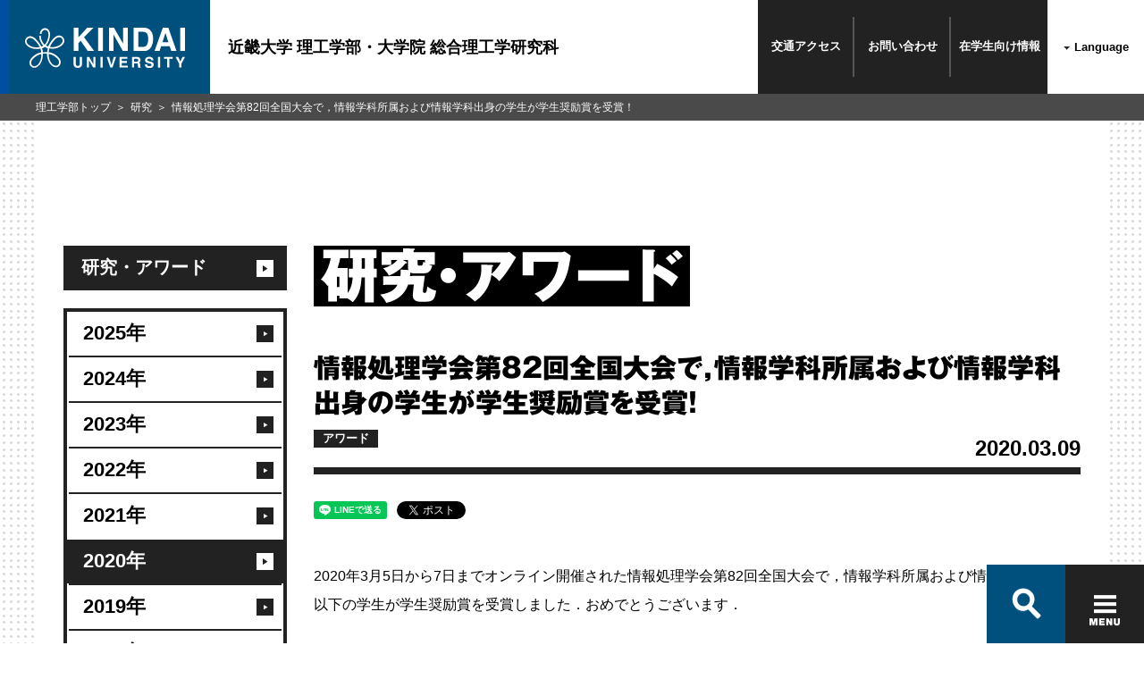

--- FILE ---
content_type: text/html; charset=utf-8
request_url: https://accounts.google.com/o/oauth2/postmessageRelay?parent=https%3A%2F%2Fwww.kindai.ac.jp&jsh=m%3B%2F_%2Fscs%2Fabc-static%2F_%2Fjs%2Fk%3Dgapi.lb.en.2kN9-TZiXrM.O%2Fd%3D1%2Frs%3DAHpOoo_B4hu0FeWRuWHfxnZ3V0WubwN7Qw%2Fm%3D__features__
body_size: 162
content:
<!DOCTYPE html><html><head><title></title><meta http-equiv="content-type" content="text/html; charset=utf-8"><meta http-equiv="X-UA-Compatible" content="IE=edge"><meta name="viewport" content="width=device-width, initial-scale=1, minimum-scale=1, maximum-scale=1, user-scalable=0"><script src='https://ssl.gstatic.com/accounts/o/2580342461-postmessagerelay.js' nonce="oX_Z7fgfeZx13U8VWhJRgg"></script></head><body><script type="text/javascript" src="https://apis.google.com/js/rpc:shindig_random.js?onload=init" nonce="oX_Z7fgfeZx13U8VWhJRgg"></script></body></html>

--- FILE ---
content_type: image/svg+xml
request_url: https://www.kindai.ac.jp/science-engineering/img/common/footer_ttl_02_pc.svg
body_size: 3412
content:
<?xml version="1.0" encoding="utf-8"?>
<!-- Generator: Adobe Illustrator 23.0.3, SVG Export Plug-In . SVG Version: 6.00 Build 0)  -->
<svg version="1.1" id="footer_ttl_02_pc" xmlns="http://www.w3.org/2000/svg" xmlns:xlink="http://www.w3.org/1999/xlink" x="0px"
	 y="0px" viewBox="0 0 168.5 19.1" style="enable-background:new 0 0 168.5 19.1;" xml:space="preserve">
<style type="text/css">
	.st0{fill:#FFFFFF;}
</style>
<title>footer_ttl_02_pc</title>
<path class="st0" d="M62,14.5v-2.9h-6.5c1.6-1.2,2.7-2.1,3.1-2.6l-1-1.9h-9.8v2.8h5.8c-0.3,0.2-0.4,0.4-0.8,0.6l-1.3-0.1v1.2H44v2.9
	h7.5v0.4c0,0.9,0,1-0.6,1c-0.4,0-1.9-0.1-2.3-0.1c0.5,0.9,0.9,2.1,1,3.1c3.7,0,5.2-0.1,5.2-2.4v-2H62z M48.7,3.7
	c0.3-0.2,0.6-0.3,1.1-0.6c-0.3-0.5-1-1.9-1.9-2.8l-2.8,1.3c0.7,0.8,1.3,1.9,1.4,2.2h-2.6v5.4H47V6.5h11.5v2.7h3.2V3.7H59
	c0.4-0.6,0.6-0.8,1.1-1.9c0.3,0,0.7-0.1,0.7-0.4c0-0.2-0.2-0.2-0.3-0.3l-3.3-1c-0.2,0.7-2,3.5-2,3.5H53c0.3-0.2,0.6-0.3,1.6-0.8
	c-0.4-0.9-1.4-2.4-1.8-3l-2.9,1.1c1,1.3,1.5,2.3,1.6,2.7L48.7,3.7L48.7,3.7z"/>
<path class="st0" d="M72.1,8.1V5.5h-2.5V3.6c1.3-0.3,1.7-0.5,2.1-0.7C71.8,3,72,3.1,72.2,3.1c0.1,0,0.3-0.1,0.3-0.3
	c0-0.1,0-0.2-0.1-0.2l-2-2.4c-2.4,1-4.5,1.4-7.2,1.4c0.5,0.7,1.1,1.8,1.3,2.8c0.5,0,1-0.1,1.8-0.2v1.2h-2.7v2.9H66
	c-0.5,1.4-1.4,3.4-2.9,5c0.5,0.5,1,1.1,1.9,2.7c0.2-0.3,0.6-0.8,1.2-2.3v5.2h3.2v-6.6c0.5,0.6,0.6,0.8,0.9,1
	c0.2-0.4,0.3-0.6,0.5-0.9l0.4,2.8L77,14v4.9h3.3v-5.6L82,13l-0.4-3l-1.4,0.3v-9c0.3-0.1,0.5-0.2,0.5-0.5c0-0.1-0.1-0.2-0.3-0.2
	L77,0.4V4c-0.2-0.3-1.3-1.5-2.8-2.5l-2.1,2.2c0.9,0.6,2.2,1.8,3,2.7c0.3-0.5,1.1-1.4,2-2.2v6.6L71.2,12c0.3-0.3,0.4-0.6,1-1.3
	c-0.5-0.3-1.5-1.1-2.6-2.5l0,0h2.3l-0.2,0.3c1.8,1.4,2.3,1.9,2.8,2.5c0.5-0.7,1.2-1.6,2.1-2.4c-1-1-1.5-1.5-2.9-2.5L72.1,8.1z"/>
<path class="st0" d="M86.4,7.1c-1.4,0-2.6,1.2-2.6,2.6s1.1,2.6,2.6,2.6c1.4,0,2.6-1.2,2.6-2.6C89,8.2,87.8,7.1,86.4,7.1z"/>
<path class="st0" d="M98.4,4.4h-6.1v7.1h10.3v0.7H90.8v2.5h4.6L94,15.6c1,1,1.8,1.9,2.6,3.2c1-0.8,1.7-1.3,2.7-1.8
	c-0.8-1.1-1.2-1.5-1.9-2.2h5.2v0.5c0,0.7,0,0.9-0.7,0.9s-1.3-0.1-2-0.2c0.6,0.8,1,1.6,1.1,3c3.7,0,4.8-0.4,4.8-2.7v-1.5h3.3v-2.5
	h-3.3v-0.7h1.7V4.4h-6V3.7h7.5V1.5h-7.5V1.2c0.2,0,0.6-0.1,0.6-0.4s-0.3-0.3-0.4-0.3l-3.4-0.1v1.1h-7.5v2.2h7.5v0.7H98.4z
	 M101.6,6.4h2.9V7h-2.9V6.4z M98.4,7h-3V6.4h3V7z M101.6,8.8h2.9v0.7h-2.9V8.8z M98.4,9.5h-3V8.8h3V9.5z"/>
<path class="st0" d="M119.4,0.2c-0.5,4.4-2.6,7.6-3.3,8.7c1.2,0.4,1.9,0.8,2.9,1.5c0.2-0.3,0.4-0.5,0.9-1.5c0.2,0.9,0.6,2.2,1.5,3.8
	c-0.8,0.8-2.1,2-6.2,3.5c0.5,0.3,1.8,1.3,2.5,2.5c1.7-0.7,3.7-1.6,5.6-3.4c1.8,2,3,2.8,4.1,3.4c0.6-1.2,1.1-1.7,2.2-2.7
	c-1.9-1-3.3-2.4-4.1-3.3c1.5-2.4,2.1-5.4,2.3-7.2h1.2v-3h-6.6c0.2-0.7,0.3-0.9,0.4-1.3c0.4-0.2,0.6-0.2,0.6-0.5
	c0-0.2-0.2-0.3-0.4-0.3L119.4,0.2z M124.3,5.7c-0.2,1.6-0.4,2.7-1,4.1c-0.7-1.5-1-2.9-1.3-4.1C122,5.7,124.3,5.7,124.3,5.7z
	 M115.8,5h2V2h-7.1v3h1.8v7.4c-1.1,0.2-1.5,0.3-2.4,0.4l0.6,3.5c0,0.2,0.1,0.3,0.3,0.3c0.3,0,0.4-0.3,0.4-0.6c0.8-0.2,5.5-1.4,7-1.8
	c0-0.2,0-0.4,0-0.7c0-1.1,0.2-2.2,0.3-2.6c-0.8,0.3-1.2,0.4-2.8,0.8V5H115.8z"/>
<path class="st0" d="M4.5,9.9C4.5,8.1,4.6,5,7,5s2.5,3.1,2.5,4.9S9.4,14.8,7,14.8S4.5,11.7,4.5,9.9z M0,9.9c0,6.5,4,8.5,7,8.5
	s7-2.1,7-8.5c0-6.5-4-8.5-7.1-8.5C4,1.4,0,3.5,0,9.9z"/>
<path class="st0" d="M20.6,8.6c0-2,0.6-3.4,2.5-3.4c1.1,0,2,0.5,2,2c0,1.2-1.4,1.9-2.2,2.4c-2.1,1.3-4.5,2.6-5.9,4.5
	c-0.8,1.1-1.3,2.5-1.2,4.1h14.3v-4.1h-7.5l0,0c3.1-1.9,7.3-3.3,7.3-7.5c0-3.6-2.7-5.3-6.8-5.3c-4.4,0-7.3,2.6-7,7.2h4.5
	C20.6,8.5,20.6,8.6,20.6,8.6z"/>
<path class="st0" d="M32.4,18.3h4.9v-4.8h-4.9V18.3z"/>
</svg>


--- FILE ---
content_type: image/svg+xml
request_url: https://www.kindai.ac.jp/science-engineering/img/common/footer_ttl_04_pc.svg
body_size: 1969
content:
<?xml version="1.0" encoding="utf-8"?>
<!-- Generator: Adobe Illustrator 23.0.2, SVG Export Plug-In . SVG Version: 6.00 Build 0)  -->
<svg version="1.1" id="footer_ttl_04_pc" xmlns="http://www.w3.org/2000/svg" xmlns:xlink="http://www.w3.org/1999/xlink" x="0px"
	 y="0px" viewBox="0 0 114.6 18.2" style="enable-background:new 0 0 114.6 18.2;" xml:space="preserve">
<style type="text/css">
	.st0{fill:#FFFFFF;}
</style>
<title>footer_ttl_04_pc</title>
<path class="st0" d="M47.8,6.5c0.5-1.4,0.6-2.2,0.8-3.3h2.7V0.5H43v2.8h2.4C45,6,43.9,8.4,42.2,10.4c0.7,0.4,1.3,0.9,2.2,2.2
	l0.2-0.2v5.4h2.9v-2h0.9v0.9H51c0.6,0.4,1.2,0.8,1.8,1.3c1.9-2,2.7-4.4,2.9-8.3h1.1V18h3V9.7h1V6.8h-1V3.3h0.9V0.5h-8.8v2.8h0.9v3.5
	h-1.3v2.9h1.3c0,0.9-0.1,3.2-1.7,5.3V6.5H47.8z M56.8,6.8h-1V3.3h1V6.8z M48.4,9.5v3.4h-0.9V9.5H48.4z"/>
<path class="st0" d="M72.4,1.4V0.9c0.2-0.1,0.4-0.2,0.4-0.4c0-0.2-0.2-0.2-0.4-0.2L69,0.2v1.2h-6.9v4.2h3.1c-1.2,0.7-2,0.9-2.6,1
	c1.2,1.2,1.5,1.7,1.9,2.4c1.2-0.3,3.9-2,5.3-3.9c0.2,0,0.6-0.1,0.6-0.3c0-0.2-0.1-0.2-0.2-0.3L68.9,4h1.7v2.7c0,0.2,0.1,0.4,0.1,0.5
	l-2.5-0.1c0,0.2,0,0.4,0,0.8c0,0.7-0.1,1.1-0.1,1.3l-5.5,0.1l0,2.8l4.6-0.1c-0.7,1.2-1.8,2.7-5.6,3.2c0.9,1,1.4,1.6,2,2.7
	c5.2-1.2,6.6-4.6,7-6l1.8,0c-0.1,0.6-0.4,3.2-0.4,3.5c0,2.1,1.7,2.1,3.4,2.1c3,0,3.7-0.3,4.2-3.6c-0.2,0-1.7-0.4-2.8-1.4
	c0,0.2-0.2,1.4-0.3,1.5c-0.1,0.3-0.2,0.6-0.7,0.6c-0.4,0-0.5-0.2-0.5-0.5c0,0,0-0.5,0.1-1.3c0.2-1.3,0.4-2.7,0.5-3.8l-4.8,0.1
	c0-0.2,0.1-0.6,0.1-1.1c0.4,0.2,0.7,0.2,1,0.2h3.5c1.4,0,2.2-0.9,2.6-2.5c-0.3-0.1-0.5-0.1-1-0.3h1.8V1.4H72.4z M76.1,4v0.9
	c-0.2-0.1-0.3-0.2-0.6-0.4c0,0.1-0.1,1.3-0.6,1.3h-0.7c-0.3,0-0.5-0.2-0.5-0.5V4H76.1z M65.2,4h1.9c-0.8,0.9-1.6,1.4-1.9,1.6V4z"/>
<path class="st0" d="M4.5,9.3c0-1.8,0.1-4.9,2.5-4.9c2.4,0,2.5,3.1,2.5,4.9c0,1.8-0.1,4.9-2.5,4.9C4.6,14.2,4.5,11.1,4.5,9.3z
	 M0,9.3c0,6.5,4,8.5,7,8.5c3,0,7-2.1,7-8.5c0-6.5-4-8.5-7.1-8.5C4,0.8,0,2.9,0,9.3z"/>
<path class="st0" d="M23,5.6v4.7h-4L23,5.6z M23,17.7H28v-3.3h2.2v-4.1H28V1h-4.7l-7.6,8.9v4.5H23V17.7z"/>
<path class="st0" d="M32.4,17.7h4.9v-4.8h-4.9V17.7z"/>
</svg>


--- FILE ---
content_type: image/svg+xml
request_url: https://www.kindai.ac.jp/science-engineering/img/common/footer_ttl_05_pc.svg
body_size: 4648
content:
<?xml version="1.0" encoding="utf-8"?>
<!-- Generator: Adobe Illustrator 23.0.3, SVG Export Plug-In . SVG Version: 6.00 Build 0)  -->
<svg version="1.1" id="footer_ttl_01_pc" xmlns="http://www.w3.org/2000/svg" xmlns:xlink="http://www.w3.org/1999/xlink" x="0px"
	 y="0px" viewBox="0 0 179.6 42.4" style="enable-background:new 0 0 179.6 42.4;" xml:space="preserve">
<style type="text/css">
	.st0{fill:#FFFFFF;}
</style>
<title>footer_ttl_01_pc</title>
<path class="st0" d="M61.9,15.4v-2.9h-6.5c1.6-1.2,2.7-2.1,3.1-2.6l-1-1.9h-9.8v2.8h5.8c-0.3,0.2-0.4,0.4-0.8,0.6l-1.3-0.1v1.2H44
	v2.9h7.5v0.4c0,0.9,0,1-0.6,1c-0.4,0-1.9-0.1-2.3-0.1c0.5,0.9,0.9,2.1,1,3.1c3.7,0,5.2-0.1,5.2-2.4v-2H61.9z M48.7,4.6
	C49,4.4,49.3,4.3,49.8,4c-0.3-0.5-1-1.9-1.9-2.8l-2.8,1.3c0.7,0.8,1.3,1.9,1.4,2.2H44V10h3.1V7.3h11.5V10h3.2V4.6h-2.7
	c0.4-0.6,0.6-0.8,1.1-1.9c0.3,0,0.7-0.1,0.7-0.4c0-0.2-0.2-0.2-0.3-0.3l-3.3-1c-0.2,0.7-2,3.5-2,3.5H53c0.3-0.2,0.6-0.3,1.6-0.8
	c-0.4-0.9-1.4-2.4-1.8-3l-2.9,1.1c1,1.3,1.5,2.3,1.6,2.7L48.7,4.6L48.7,4.6z"/>
<path class="st0" d="M69.1,4.6c0.3-0.8,0.4-1.2,0.6-1.7c0.2,0,0.5-0.1,0.5-0.4c0-0.2-0.1-0.3-0.5-0.4l-3.3-0.7
	c-0.3,1.9-1.8,5.5-3.5,7.5c1,0.4,2,1,2.9,1.7c1-1.1,1.7-2.5,2-3.1h3.8v2.4h-4.9v3h4.9V16h-7.9v3.1H82V16h-6.8v-3.1h4.6v-3h-4.6V7.7
	h6.1V4.6h-6.1V2.2c0.4-0.3,0.5-0.3,0.5-0.5c0-0.3-0.3-0.3-0.5-0.3l-3.5-0.1v3.3H69.1z"/>
<path class="st0" d="M88.9,4.6c0.3-0.8,0.4-1.2,0.6-1.7C89.7,3,90,2.9,90,2.6c0-0.2-0.1-0.3-0.5-0.4l-3.3-0.7
	c-0.2,2-1.8,5.5-3.5,7.6c1,0.4,2,1,2.9,1.7c1-1.1,1.7-2.5,2-3.1h3.8v2.4h-4.9v3h4.9v3.1h-7.9v3.1h18.3v-3.1H95v-3.1h4.6v-3H95V7.7
	h6.1V4.6H95V2.2c0.4-0.3,0.5-0.3,0.5-0.5c0-0.3-0.3-0.3-0.5-0.3l-3.5-0.1v3.3H88.9z"/>
<path class="st0" d="M116.7,4.7c1.1-0.2,2.4-0.4,3.4-0.8c0.4,0.2,0.4,0.2,0.5,0.2c0.2,0,0.3-0.2,0.3-0.3c0-0.2-0.1-0.3-0.1-0.4
	l-2-2.3c-1.5,0.6-5,1.3-8.7,1.3c-0.5,0-0.8,0-1.1,0c0.6,1.1,0.8,1.7,1.1,2.9c1,0,2.3-0.1,3.3-0.2v1.3h-5v3h5v1.7h-4.2v8.6h3.2V19
	h5.1v0.7h3.2v-8.6h-4.1V9.4h4.8v-3h-4.8L116.7,4.7L116.7,4.7z M112.4,16.2v-2.3h5.1v2.3H112.4z M103.7,3.6c1.6,0.9,2.8,1.9,3.3,2.4
	c0.3-0.8,1.6-2.5,1.8-2.7c-0.7-0.6-2.5-1.8-3.4-2.2L103.7,3.6z M102.8,8.8c1,0.5,2.7,1.8,3.3,2.4c0.2-0.4,1.4-2.2,1.7-2.6
	c-0.8-0.7-2.6-1.9-3.5-2.3L102.8,8.8z M105.7,19.9c0.1,0.1,0.3,0.1,0.4,0.1s0.3-0.1,0.3-0.3c0-0.1-0.2-0.4-0.2-0.5
	c1.1-2.2,1.7-3.6,2.4-5.5c-1.3-0.8-1.5-0.9-2.6-2c-0.4,1.2-1.5,4.3-3,6.4L105.7,19.9z"/>
<path class="st0" d="M146.7,6.5h3.4V4.1h-3.3c0.5-1,0.5-1.1,0.7-1.4c0.3-0.1,0.6-0.1,0.6-0.4c0-0.1-0.2-0.2-0.3-0.2l-3.4-0.5
	c-0.3,1.3-0.9,2.4-0.9,2.6H142c0.2-0.3,0.3-0.5,0.5-0.9c0.2,0,0.6-0.1,0.6-0.4c0-0.2-0.2-0.2-0.3-0.3l-3.1-1c-1.1,3.2-3.5,5.4-4.2,6
	c0.6,0.2,2,1,2.6,1.9c0.3-0.3,0.4-0.4,0.7-0.8v8h3v-0.5h8.5v-2.5h-3.6v-1h3v-2.1h-3v-1h3V7.5h-3V6.5z M143.8,10.6h-2v-1h2V10.6z
	 M143.8,7.4h-2v-1h2V7.4z M143.8,13.7h-2v-1h2V13.7z M132.1,9v3h2v3.9c-0.5,0.3-1.4,0.9-2.4,1.3l1.5,3c0.1,0.2,0.2,0.3,0.3,0.3
	c0.3,0,0.3-0.3,0.3-0.6c0.4-0.2,1.4-0.9,2-1.4c1.3,1.3,3,1.5,5.7,1.5h8.5c0.1-1.1,0.3-2,0.9-3.3c-2,0.3-5.8,0.4-8,0.4
	c-1,0-3.3,0-4.2-0.2c-1-0.2-1.3-1-1.3-1.2V8.9L132.1,9L132.1,9z M132,3.9c1,0.6,2.5,2,3.3,2.9c0.6-0.8,1.5-1.8,2.1-2.4
	c-1.3-1.3-1.7-1.6-3.2-2.7L132,3.9z"/>
<path class="st0" d="M164.8,3.2c0.1-0.1,0.1-0.2,0.2-0.4c0.3-0.1,0.5-0.2,0.5-0.4c0-0.2-0.1-0.2-0.3-0.2L162,1.7
	c-0.6,2.3-1.9,3.9-2.2,4.3V2.2h-7.2v7.5h2.7v0.7c-0.1,0-0.1,0-0.2,0l-2.8-0.2v7.1c-0.5,0.1-0.5,0.1-0.8,0.2l0.9,3
	c0.1,0.2,0.2,0.3,0.3,0.3c0.2,0,0.3-0.3,0.4-0.5c0.7-0.2,6.3-1.7,6.9-1.9c0-1.1,0-1.7,0.2-3c-0.6,0.2-1.1,0.3-2,0.6v-1.9h1.6V13
	c0.2,0.2,0.7,0.6,1,1.1v6.4h3.1v-0.6h2.1v0.6h3.1v-6.4l0.1,0.1c0.6-1.4,1.1-2.2,1.7-2.8c-0.6-0.3-2.2-0.9-3.8-2.1
	c0.2-0.3,1.7-2.2,2.6-4.9l-1-1h-3.9C164.8,3.4,164.8,3.2,164.8,3.2z M159.8,11.1h-1.6V9.7h1.6V8.4c0.5,0.3,0.8,0.7,1.1,1
	c0.4-0.4,0.7-0.7,1.1-1.4c0.1,0.2,0.4,0.6,0.8,1.2c-1.1,1-2.1,1.6-3.1,2L159.8,11.1C159.7,11.1,159.8,11.1,159.8,11.1z M154.7,16.8
	v-5.7c0.5-0.1,0.5-0.1,0.7-0.2v5.7L154.7,16.8z M156.9,5.1V7h-1.3V5.1H156.9z M163.9,15.3h2.1V17h-2.1V15.3z M165.7,5.8
	c-0.2,0.4-0.3,0.7-0.9,1.4c-0.6-0.6-0.9-1.1-1.1-1.4H165.7z M163.5,12.6c0.2-0.1,0.9-0.6,1.6-1.2c0.7,0.6,1.3,1,1.6,1.2H163.5z"/>
<path class="st0" d="M127.1,8.6c-1.4,0-2.6,1.2-2.6,2.6s1.1,2.6,2.6,2.6c1.4,0,2.6-1.2,2.6-2.6S128.6,8.6,127.1,8.6z"/>
<path class="st0" d="M4.5,9.8C4.5,8,4.6,4.9,7,4.9S9.5,8,9.5,9.8S9.4,14.7,7,14.7S4.5,11.6,4.5,9.8z M-0.1,9.8c0,6.5,4,8.5,7,8.5
	s7-2.1,7-8.5c0-6.5-4-8.5-7.1-8.5C4,1.3-0.1,3.4-0.1,9.8z"/>
<path class="st0" d="M28.9,1.5H17.6l-1.7,9.6h4.4c0.5-0.8,1.3-1.1,2.4-1.1c1.4,0,2.4,0.9,2.4,2.3c0,1.3-1.1,2.2-2.5,2.2
	c-0.7,0-1.4-0.2-1.9-0.6c-0.3-0.3-0.6-0.7-0.7-1.1h-4.7c-0.1,1.7,1,5.4,7.1,5.4c4.8,0,7.4-2.5,7.4-5.9c0-3.9-2.4-5.7-5.4-5.7
	c-1.2,0-2.6,0.2-3.6,1l0,0l0.5-2.2H29V1.5H28.9z"/>
<path class="st0" d="M32.3,18.2h4.9v-4.8h-4.9V18.2z"/>
</svg>


--- FILE ---
content_type: image/svg+xml
request_url: https://www.kindai.ac.jp/science-engineering/img/common/footer_ttl_03_pc.svg
body_size: 2910
content:
<?xml version="1.0" encoding="utf-8"?>
<!-- Generator: Adobe Illustrator 23.0.2, SVG Export Plug-In . SVG Version: 6.00 Build 0)  -->
<svg version="1.1" id="footer_ttl_03_pc" xmlns="http://www.w3.org/2000/svg" xmlns:xlink="http://www.w3.org/1999/xlink" x="0px"
	 y="0px" viewBox="0 0 121.5 19.1" style="enable-background:new 0 0 121.5 19.1;" xml:space="preserve">
<style type="text/css">
	.st0{fill:#FFFFFF;}
</style>
<title>footer_ttl_03_pc</title>
<path class="st0" d="M50.7,15.1c1.1-0.1,1.6-0.2,2.5-0.3c0-0.4,0.1-1.4,0.4-2.6c-1.8,0.2-2.5,0.3-2.7,0.3c0.5-0.5,1.2-1.2,1.9-2
	c0.7,0.7,0.7,0.8,1,1.1c0.2-0.2,0.3-0.3,0.7-0.9c0.2,0.7,0.5,1.6,1.1,2.9c-1.8,1.9-3.6,2.6-4.4,2.8c0.9,0.7,1.8,1.9,2.2,2.6
	c0.7-0.3,2.4-1.2,3.9-2.7c0.8,1,1.3,1.5,3,2.8c0.7-1.2,1.2-1.9,2-2.7c-0.5-0.4-1.8-1.3-2.9-2.7c1.3-2.1,2-4.5,2.1-7h0.6V3.9H58
	c0.1-0.3,0.6-1.9,0.7-2.2c0.5-0.2,0.6-0.2,0.6-0.5C59.3,1.1,59.1,1,59,1l-3.4-0.5c-0.2,1.9-1.1,4.2-1.4,5h-1C53.4,5,53.8,4.3,54.5,3
	c0.4-0.1,0.6-0.1,0.6-0.4c0-0.1-0.2-0.2-0.3-0.3L52,1.2c-0.1,0.3-0.3,0.8-0.9,2V2.1h-1.4V1.4c0.2-0.2,0.5-0.3,0.5-0.5
	c0-0.2-0.1-0.2-0.3-0.2l-3.2-0.2v1.6h-2.2v2.5h2.2v0.9h-2.9V8h3.7c-1.6,1.3-2.8,2-4.4,2.7c0.8,0.6,1.7,1.8,1.9,2.1h-1.1l0.3,2.7
	c0,0.2,0.1,0.4,0.3,0.4s0.3-0.1,0.4-0.4c0.7,0,1.3-0.1,2.7-0.2v0.7c0,0.2,0,0.4-0.4,0.4c-0.1,0-0.8,0-1.5-0.2
	c0.4,0.8,0.8,1.8,0.9,2.7c2.5,0,4.1-0.1,4.1-2.2V15.1z M52.6,8c-0.2,0.3-0.4,0.6-0.6,0.8h-1.5C50.7,8.6,51,8.3,51.2,8H52.6z
	 M47.6,11.7v1.1c-0.4,0-2,0.1-2.3,0.1c0.8-0.4,1.6-0.9,2.8-1.8h1.1c-0.2,0.3-0.3,0.5-0.7,0.7L47.6,11.7z M58.5,6.8
	c-0.1,1.7-0.6,3.1-0.9,3.9c-0.2-0.3-0.7-1.5-1-3.2c0.2-0.4,0.2-0.5,0.3-0.7H58.5z M50.8,4.4c-0.4,0.6-0.6,0.8-0.8,1h-0.4v-1H50.8z"
	/>
<path class="st0" d="M79.4,8.4c0.3,0.3,0.4,0.4,0.6,0.7c1.1-1.4,1.6-1.9,2.1-2.4C80.9,5.6,80,4.9,79,4.2h3V1.6h-7.4V1.2
	c0.2-0.1,0.5-0.2,0.5-0.4c0-0.2-0.3-0.3-0.3-0.3L71,0.4v1.2h-7.4v2.6h5C68.5,4.6,68.3,5,68,5.4c-0.3,0-3.4,0-4.1,0l0.5,2.9
	c0,0.1,0.1,0.4,0.3,0.4c0.2,0,0.3-0.3,0.4-0.4C67.9,8,75.2,7.6,78.3,7.4C78.6,7.7,78.9,8,79.4,8.4l-13.1,0v10.7h3.2v-3.2h6.7V16
	c0,0.4-0.1,0.5-0.7,0.5c-0.8,0-1.3-0.1-1.7-0.2c0.5,0.7,1,1.5,1.1,2.8c3.1-0.1,4.5-0.2,4.5-2.5V8.4z M69.5,10.5h6.7v0.7h-6.7V10.5z
	 M76.2,13.9h-6.7v-0.8h6.7V13.9z M75.5,4.2l-0.7,0.6c0.4,0.2,0.5,0.3,0.8,0.5c-1.5,0-1.7,0-3.8,0.1C72,5,72.1,4.8,72.2,4.5
	c0.3-0.1,0.5-0.1,0.5-0.4H75.5z"/>
<path class="st0" d="M4.5,10.1c0-1.8,0.1-4.9,2.5-4.9c2.4,0,2.5,3.1,2.5,4.9C9.6,11.9,9.4,15,7,15C4.6,15,4.5,11.8,4.5,10.1z
	 M0,10.1c0,6.5,4,8.5,7,8.5c3,0,7-2.1,7-8.5c0-6.5-4-8.5-7.1-8.5C4,1.5,0,3.6,0,10.1z"/>
<path class="st0" d="M20.7,7.3c0-1.4,1-2.1,2.3-2.1c1,0,2.2,0.4,2.2,1.5c0,1.3-1.3,1.5-2.3,1.5c-0.6,0-1-0.1-1.4-0.1v3.3
	c0.4,0,0.7-0.1,1.4-0.1c1.1,0,2.2,0.3,2.2,1.7c0,1.4-0.9,1.9-2.2,1.9c-0.8,0-1.5-0.2-2-0.7c-0.5-0.4-0.7-1.1-0.6-2h-4.5
	c-0.1,1.2-0.1,6.5,7.3,6.5c5.4,0,6.9-3.2,6.9-5.3c0-3.7-2.7-3.7-2.7-3.9v0c0-0.1,2.2-0.1,2.2-3.6c0-1.4-1.6-4.3-6.4-4.3
	c-1.9,0-3.6,0.5-4.8,1.4c-1.3,1-2,2.4-2.1,4.4H20.7z"/>
<path class="st0" d="M32.4,18.4h4.9v-4.8h-4.9V18.4z"/>
</svg>


--- FILE ---
content_type: image/svg+xml
request_url: https://www.kindai.ac.jp/science-engineering/img/common/footer_ttl_06_pc.svg
body_size: 3236
content:
<?xml version="1.0" encoding="utf-8"?>
<!-- Generator: Adobe Illustrator 23.0.2, SVG Export Plug-In . SVG Version: 6.00 Build 0)  -->
<svg version="1.1" id="footer_ttl_06_pc" xmlns="http://www.w3.org/2000/svg" xmlns:xlink="http://www.w3.org/1999/xlink" x="0px"
	 y="0px" viewBox="0 0 122.7 18.6" style="enable-background:new 0 0 122.7 18.6;" xml:space="preserve">
<style type="text/css">
	.st0{fill:#FFFFFF;}
</style>
<title>footer_ttl_06_pc</title>
<path class="st0" d="M51.3,4.6C50.7,9.3,48,13.5,43.9,16c1.1,0.7,2.1,1.5,2.8,2.6c3.3-2.3,5.8-5.6,7.1-9.4c1.3,3.7,3.7,7,6.9,9.4
	c0.7-1.1,1.7-2,2.7-2.8c-4.5-2.9-7.1-7.9-6.9-13.2V0.3h-7.9v3.3H53v1.3L51.3,4.6z"/>
<path class="st0" d="M76.4,6.4c0,0.4,0.1,1.4,0.1,1.7h-5v2.8h1.2v3.7l-1.6,0.3v-3.5h-6.4v7.1h2.7v-0.9h1.1v0.6h2.6V15l0.7,3
	c0.1,0.3,0.2,0.4,0.4,0.4s0.3-0.2,0.3-0.7l4.7-1.3c-0.1-0.6-0.1-1.1-0.1-1.7c0-0.4,0-0.8,0.1-1.2L75.6,14v-3.1h1V9.3
	c0.4,4,1.7,9.1,4,9.1s2-1.7,2.5-4.2c-0.8-0.6-1.5-1.3-2.1-2.1c0,0.5-0.1,1-0.3,1.4c-0.2,0-1.1-2.8-1.3-7.1h3.2V3.5h-1.5l1.6-0.9
	c-0.4-0.8-0.9-1.6-1.4-2.3l-1.9,1V0.8C79.8,0.7,80,0.6,80,0.4s-0.2-0.3-0.4-0.3h-3.3v3.4h-4.9v2.9H76.4z M65.1,6v2.1h5.6V6H65.1z
	 M65.1,8.7v2.2h5.6V8.7H65.1z M79.4,3.5V1.4c0.4,0.7,0.8,1.4,1.2,2.1H79.4z M67.4,15.1v-1.3h1.1v1.3H67.4z M64.4,3.1v2.4H71V3.1
	L64.4,3.1z M65.1,0.5v2.1h5.6V0.5H65.1z"/>
<path class="st0" d="M98.7,15.3c0,0.5,0,0.7-0.5,0.7l-1.4-0.2c0.5,0.8,0.8,1.7,1,2.7c2.6,0,4-0.1,4-2.2V8.8H91.3v9.7h3.1v-3.2H98.7z
	 M94.4,13.6V13h4.3v0.6H94.4z M94.4,11.3v-0.7h4.3v0.7H94.4z M89.8,3.3V1c0.3-0.1,0.5-0.2,0.5-0.5c0-0.2-0.1-0.3-0.3-0.3h-3.4v3.6
	l-2.4-0.4c-0.1,1.8-0.3,3.6-0.8,5.4c0.8,0.2,1.5,0.6,2.2,1.1c0.5-1.8,0.7-3.6,0.8-5.4h0.2v14h3.2V5.9l0.7,0.8v1.4h11.9V6.2H98V5.5
	h3.3V3.8H98V3.2h4.1V1.1H98V0.8c0.2,0,0.6-0.1,0.6-0.4s-0.2-0.2-0.4-0.2L94.9,0v1.1H91v2.1h3.9v0.6H92v0.9c-0.6-0.6-1.2-1.2-1.9-1.7
	L89.8,3.3z M94.9,6.2h-3.3c0.1-0.3,0.3-0.5,0.5-0.7h2.8L94.9,6.2z"/>
<path class="st0" d="M116.3,17.2l1.4,1.2c0.5-0.4,0.9-0.9,1.3-1.4l1.6,1.5c0.6-0.8,1.3-1.5,2.1-2.1c-0.8-0.6-1.5-1.2-2.1-2
	c0.9-1.7,1.5-3.5,1.8-5.4l-1.2-1.3h-4.9V3.2h2.5c0,1.1-0.1,1.3-0.8,1.3h-1c0.5,0.9,0.8,1.9,0.8,2.9c2.8,0,3.3-0.7,3.6-1.1
	s0.5-1.1,0.5-5.8h-8.6v18h3V17.2z M116.3,11.3v-1h1.5L116.3,11.3z M119.3,10.3c-0.1,0.7-0.3,1.3-0.6,1.9c-0.4-0.6-0.7-1.2-0.9-1.9
	H119.3z M116.3,12.8c0.3,0.5,0.5,1,1,1.8c-0.3,0.5-0.6,0.9-1,1.3V12.8z M110.1,11.8h2.7V9.2h-1c0-0.1,0.2-0.5,0.3-1s0.5-0.1,0.5-0.3
	s-0.1-0.2-0.3-0.2l-1.2-0.3h1.7V4.9h-2.7V4.1h2.5V1.6h-2.5V0.9c0.4-0.2,0.5-0.3,0.5-0.5s-0.2-0.2-0.3-0.2H107v1.4h-2.3v2.5h2.3v0.8
	h-3.1v2.5h2.3l-1.4,0.4l0.6,1.4h-1.2v2.6h2.8v0.9h-2.5v2.6h2.5v3.2h3.1v-3.2h2.5v-2.6h-2.5L110.1,11.8z M109.4,7.4
	c-0.1,0.6-0.3,1.2-0.6,1.8h-0.4c-0.2-0.6-0.4-1.2-0.7-1.8L109.4,7.4z"/>
<path class="st0" d="M4.5,9.5c0-1.8,0.1-4.9,2.6-4.9s2.5,3.2,2.5,4.9S9.4,14.4,7,14.4S4.5,11.3,4.5,9.5z M0,9.5c0,6.5,4,8.6,7,8.6
	s7.1-2.1,7.1-8.6S10,1,7,1S0,3.1,0,9.5z"/>
<path class="st0" d="M23.1,9.8c1.3-0.1,2.3,0.9,2.4,2.2c0,0,0,0,0,0c0,1.3-1,2.3-2.3,2.3c0,0-0.1,0-0.1,0c-1.3,0-2.3-1-2.3-2.3v0
	c0-1.2,1-2.2,2.2-2.2C23,9.8,23.1,9.8,23.1,9.8z M29.7,5.6C29.2,2.4,27,1,23.5,1C18.4,1,16,4.9,16,10.1s2,8,7.1,8s6.8-2.1,6.8-6.2
	s-2.4-5.3-5.6-5.3c-1.4-0.1-2.8,0.3-3.8,1.3c0.2-1.7,1.1-3.5,2.9-3.5c0.5,0,0.9,0.1,1.3,0.3C25,5,25.3,5.3,25.3,5.6L29.7,5.6z"/>
<path class="st0" d="M32.4,17.9h4.9v-4.8h-4.9V17.9z"/>
</svg>


--- FILE ---
content_type: image/svg+xml
request_url: https://www.kindai.ac.jp/science-engineering/img/common/ttl_page_research_ja.svg
body_size: 2901
content:
<?xml version="1.0" encoding="utf-8"?>
<!-- Generator: Adobe Illustrator 23.0.0, SVG Export Plug-In . SVG Version: 6.00 Build 0)  -->
<svg version="1.1" id="レイヤー_1" xmlns="http://www.w3.org/2000/svg" xmlns:xlink="http://www.w3.org/1999/xlink" x="0px"
	 y="0px" viewBox="0 0 405.1 61" style="enable-background:new 0 0 405.1 61;" xml:space="preserve">
<style type="text/css">
	.st0{fill:#FFFFFF;}
</style>
<title>ブログタイトル_research</title>
<g>
	<path class="st0" d="M29.9,22v28.2c5.2-7,5.5-14.9,5.7-17.7h-4.4v-9.7h4.5V11.1h-3.1V1.6h29.6v9.5h-2.9v11.7h3.3v9.7h-3.3v27.9
		H49.2V32.4h-3.6c-0.8,13-3.3,20.9-9.8,27.8c-1.8-1.5-3.8-3.1-5.9-4.2h-9.1v-3h-2.9v6.6H8.2V41.4L7.5,42c-3.1-4.2-5.1-5.8-7.5-7.2
		c5.9-6.4,9.3-14.6,11-23.7H2.8V1.6h28.1v9.5h-9.3c-0.7,3.7-1.3,6.1-2.9,10.9H29.9z M17.9,31.8v11.5h2.9V31.8H17.9z M49.2,11.1h-3.4
		v11.7h3.4V11.1z"/>
	<path class="st0" d="M127.5,4.2v14.1h-6.3c1.8,0.7,2.5,0.8,3.5,1.1c-1.4,5.5-4,8.5-9,8.5h-12.1c-1,0-2.2-0.1-3.5-0.8
		c-0.1,1.8-0.3,2.9-0.3,3.8l16.6-0.2c-0.5,3.7-1.2,8.7-1.8,13c-0.4,2.6-0.4,4.2-0.4,4.3c0,1,0.5,1.8,1.8,1.8c1.6,0,2-0.8,2.4-2
		c0.1-0.5,0.8-4.5,0.9-5.2c4,3.5,9.1,4.6,9.8,4.8c-1.9,11.2-4.1,12.4-14.6,12.4c-5.6,0-11.6,0-11.6-7.3c0-1,1-10.2,1.2-12.1
		l-6.4,0.1c-1.6,4.6-6.3,16.4-24.4,20.5c-2.2-3.9-3.7-6.1-7-9.3c13.4-1.8,17.2-6.9,19.5-11l-15.9,0.2l-0.1-9.7L89,31
		c0.1-0.8,0.3-2.3,0.3-4.6c0-1.2-0.1-2-0.1-2.7l8.7,0.5c-0.1-0.4-0.3-1.2-0.3-1.8V13h-5.9l3.9,1.9c0.5,0.3,0.8,0.5,0.8,1
		c0,0.9-1.2,1.1-2,1.1c-4.6,6.7-14.2,12.3-18.3,13.4c-1.2-2.3-2.3-4-6.5-8.2c2.2-0.5,5-1,9.1-3.6H68.1V4.2h23.9V0l11.8,0.2
		c0.8,0,1.3,0.1,1.3,0.8s-0.7,1.1-1.3,1.4v1.8H127.5z M78.9,18.7C80,18,83,16.1,85.6,13h-6.7V18.7z M108.3,13v4.5
		c0,1,0.5,1.8,1.6,1.8h2.5c2,0,2.2-4.1,2.2-4.4c1,0.7,1.3,0.8,2,1.2V13H108.3z"/>
	<path class="st0" d="M151.1,30.4c0,4.7-3.8,8.5-8.5,8.5c-4.8,0-8.5-3.8-8.5-8.5c0-4.8,3.8-8.5,8.5-8.5
		C147.3,21.9,151.1,25.6,151.1,30.4z"/>
	<path class="st0" d="M191.6,18.6c0.6,0,1.3,0.1,1.3,0.8c0,0.7-0.8,1.2-1.3,1.5c-0.2,4.2-0.4,6.2-0.6,7.8c6.4-5.9,9.4-11,10.5-12.9
		h-42.1V4.6h47.2c0.5,0,2.7,0,4.3-0.7l7.6,6.1c-0.8,1.4-4.6,7.4-5.3,8.7c-7.4,11.6-11.2,15.6-13.5,18c-2.3-2.7-5.2-4.9-8.7-7
		c-2.4,17.2-13.6,26.4-18.6,29.7c-5-4.7-8.4-6.8-10.1-7.8c6.9-4.2,17.4-10.7,17.4-29.6c0-1.8-0.1-2.9-0.2-3.9L191.6,18.6z"/>
	<path class="st0" d="M268.9,4.2c2,0,3.1-0.5,4-0.8l6.9,4.7c-0.4,1.8-1.6,9.3-1.9,10.8C276,28.4,272.2,47,248.4,60
		c-3.5-5-8-8.4-9.3-9.3c7-3,24.5-10.4,26.8-35.6h-27.8v15.1h-12.3v-26H268.9z"/>
	<path class="st0" d="M344.8,24.6v11.7h-56.8V24.6H344.8z"/>
	<path class="st0" d="M376.5,17.3c9.8,5,16.4,8.9,23.5,14.8c-1.8,2.3-5.7,8.4-7,10.6c-7.6-7.5-17.2-12.7-20.2-14.1v30.9h-12.7V1.3
		l12.7,0.3c0.3,0,1.4,0.1,1.4,1c0,0.8-0.9,1.2-1.4,1.4v18.7L376.5,17.3z M391.3,6.8c2.7,2.4,5.5,5.5,6.9,7.2c-2,1.4-4.3,3.3-5.5,4.3
		c-1.4-1.9-4.6-5.5-6.7-7.2L391.3,6.8z M398.4,1.8c1.4,1.2,5,4.6,6.7,7c-1,0.7-1.7,1.4-5.1,4.2c-2.8-3.5-3.8-4.6-6.8-7.2L398.4,1.8z
		"/>
</g>
</svg>


--- FILE ---
content_type: image/svg+xml
request_url: https://www.kindai.ac.jp/science-engineering/img/common/footer_ttl_01_pc.svg
body_size: 4822
content:
<?xml version="1.0" encoding="utf-8"?>
<!-- Generator: Adobe Illustrator 23.0.3, SVG Export Plug-In . SVG Version: 6.00 Build 0)  -->
<svg version="1.1" id="footer_ttl_01_pc" xmlns="http://www.w3.org/2000/svg" xmlns:xlink="http://www.w3.org/1999/xlink" x="0px"
	 y="0px" viewBox="0 0 179.6 42.4" style="enable-background:new 0 0 179.6 42.4;" xml:space="preserve">
<style type="text/css">
	.st0{fill:#FFFFFF;}
</style>
<title>footer_ttl_01_pc</title>
<path class="st0" d="M4.5,9.9c0-1.8,0.1-4.8,2.5-4.8s2.5,3.1,2.5,4.8S9.4,14.8,7,14.8S4.5,11.7,4.5,9.9z M0,9.9c0,6.5,4,8.6,7,8.6
	s7.1-2.1,7.1-8.6S10,1.4,7,1.4S0,3.5,0,9.9z"/>
<path class="st0" d="M21.6,18.3h4.9V1.6h-3.9c-0.1,2.7-2.5,3.6-4.9,3.6v3.5h3.9V18.3z"/>
<path class="st0" d="M32.3,18.3h5v-4.8h-5V18.3z"/>
<path class="st0" d="M60.5,14.5v-2.9H54c1.1-0.8,2.2-1.6,3.2-2.6l-1.1-1.9h-9.7v2.8h5.7l-0.7,0.6H50v1.2h-7.4v2.9H50V15
	c0,0.9,0,1-0.6,1h-2.2c0.5,1,0.8,2.1,0.9,3.2c3.7,0,5.2-0.1,5.2-2.5v-2L60.5,14.5z M47.3,3.7l1.1-0.6c-0.5-1-1.1-2-1.8-2.8l-2.8,1.3
	c0.6,0.6,1.1,1.3,1.4,2.1h-2.6v5.5h3.2V6.4h11.5v2.8h3.1V3.7h-2.7l1.2-1.8c0.3,0,0.7-0.1,0.7-0.4s-0.2-0.2-0.4-0.3l-3.3-1
	c-0.6,1.2-1.3,2.4-2,3.5h-2.4l1.6-0.8c-0.5-1-1.1-2-1.8-2.9l-2.9,1.1c0.7,0.8,1.2,1.7,1.6,2.6L47.3,3.7z"/>
<path class="st0" d="M72.5,1v17.9h3.1v-4.1c0.5,0.8,0.8,1.7,0.8,2.7c0.8-0.1,4.4-0.2,4.4-3.8c-0.1-2-0.8-4-2.1-5.6c0.8-2,1.4-4,2-6
	L79.3,1H72.5z M77,3.9c-0.3,1.3-0.8,2.6-1.4,3.8V3.9H77z M75.6,9c1,1.1,1.6,2.5,1.8,4c0,0.3,0,1-1.1,1h-0.7C75.6,14,75.6,9,75.6,9z
	 M68.8,2.2V1.3c0.2-0.1,0.5-0.2,0.5-0.5S69,0.5,68.9,0.5h-3.5v1.8h-2.8v2.6h1.7l-1.6,0.5c0.4,0.7,0.7,1.4,1,2.1h-1.5v2.8H72V7.5
	h-1.4c0.2-0.4,0.4-0.8,0.5-1.3c0.3-0.1,0.6-0.1,0.6-0.4l-0.2-0.3l-1.7-0.6h1.9V2.3L68.8,2.2z M68.3,4.8c-0.2,0.9-0.4,1.8-0.7,2.6
	h-2.5l1.5-0.5c-0.2-0.7-0.5-1.4-0.8-2.1H68.3z M62.8,10.8v8.1H66v-0.7h2.2v0.7h3.3v-8.1C71.5,10.8,62.8,10.8,62.8,10.8z M68.2,13.6
	v1.9H66v-1.9H68.2z"/>
<path class="st0" d="M43.9,24.3c-0.8,3-1.2,6-1.3,9.1c0,2.8,0.4,5.6,1.3,8.3l3.1-0.6c0.2-1.8,0.7-3.6,1.6-5.2
	c-0.6-0.5-1.2-1-1.6-1.7c-0.2,0.6-0.5,1.1-0.9,1.6c0-0.5-0.1-1-0.1-1.7c0-2.7,0.5-5.3,1.3-7.8c0.2-0.1,0.5-0.2,0.5-0.4
	c0-0.2-0.1-0.3-0.4-0.4L43.9,24.3z M50.1,29.5H52c2.3,0,4.6-0.1,6.9-0.5c-0.1-1.2-0.2-2.3-0.2-3.5c-2.1,0.5-4.2,0.8-6.3,0.7h-2.3
	L50.1,29.5z M49.9,34.2c-0.5,1-0.7,2.1-0.8,3.2c0.1,0.9,0.5,1.8,1.2,2.4c0.9,0.5,2.1,0.8,5,0.8l4.4-0.2c0-1.2,0-2.4,0.2-3.6
	c-1.6,0.4-3.2,0.5-4.8,0.5c-2,0-2.6-0.2-2.6-1c0.1-0.5,0.2-1,0.4-1.5L49.9,34.2z"/>
<path class="st0" d="M62.9,31.9c2.3-1.1,6.7-2.9,9.6-2.9s3.9,2,3.9,3.5c0,5-8.1,4.7-9.7,4.7c0.5,1.2,1,2.4,1.2,3.7
	c1.1-0.1,4.9-0.2,7.7-1.7c2.7-1.2,4.5-3.8,4.5-6.8c0.2-3.6-2.6-6.6-6.2-6.8c-0.2,0-0.5,0-0.7,0c-1.7,0-2.9,0.1-8.7,1.6l-2.8,0.6
	L62.9,31.9z"/>
<path class="st0" d="M83.2,25.1c-0.6,2.4-1,4.9-1,7.4c0,6.8,3,8.8,4.3,8.8s3.8-3.6,4.4-5.1c-0.9-0.8-1.7-1.6-2.3-2.6
	c-0.5,1-1.3,2.9-1.8,2.9s-1-1.8-1-3.8s0.3-3.9,0.9-5.8c0.2-0.1,0.5-0.1,0.5-0.4s-0.1-0.3-0.3-0.4L83.2,25.1z M93.1,28
	c2,2.9,3.2,6.2,3.5,9.7c1.2-0.6,2.4-1.1,3.6-1.5c-0.6-3.6-2-7.1-4.2-10L93.1,28z"/>
<path class="st0" d="M119,24.3c-3.4,1.1-11.4,1.8-15.4,1.8H102l0.4,4c1.6-0.3,6.4-0.9,8.2-1c-0.8,0.6-3.6,3-3.6,6.5s4.2,6.2,7.8,6.8
	c0.4-1.2,0.9-2.7,1.4-3.8c-2.3-0.1-5.5-0.8-5.5-3.4s2.8-6.9,8.9-7.1L119,24.3z"/>
<path class="st0" d="M85.8,6.6c-1.4,0-2.6,1.2-2.6,2.6s1.1,2.6,2.6,2.6c1.4,0,2.6-1.2,2.6-2.6S87.3,6.6,85.8,6.6z"/>
<g>
	<path class="st0" d="M91,8.6V5.2h7.5V0.6l3.8,0.2c0.1,0,0.5,0,0.5,0.3c0,0.3-0.3,0.3-0.5,0.4v3.8h7.3v3.4h-7c2.2,5,5.3,6.7,7.5,7.6
		c-1.1,0.9-1.8,1.9-2.4,3.1c-2.8-1.3-5.7-4.2-7.1-6.9c-1.7,3.1-4.4,5.4-7.6,6.8c-0.5-1.1-0.9-1.6-2.3-3.1c3.9-1.4,6.6-4,7.7-7.6H91z
		"/>
	<path class="st0" d="M122,14.7v2c0,2.4-1.5,2.5-5.2,2.4c-0.1-1-0.5-2.2-1-3.1c0.3,0,1.9,0.1,2.3,0.1c0.6,0,0.6-0.1,0.6-1v-0.4h-7.5
		v-2.9h7.5v-1.2l1.3,0.1c0.4-0.3,0.5-0.4,0.8-0.6H115V7.3h9.9l1.1,1.9c-0.5,0.5-1.5,1.4-3.2,2.6h6.5v2.9H122z M118.7,3.9
		c-0.2-0.4-0.7-1.4-1.6-2.7l2.9-1.1c0.5,0.6,1.5,2,1.9,3c-1,0.5-1.3,0.6-1.6,0.8h2.4c0,0,1.8-2.8,2-3.5l3.4,1
		c0.2,0.1,0.3,0.1,0.3,0.3c0,0.3-0.4,0.4-0.7,0.4c-0.6,1-0.7,1.2-1.2,1.9h2.7v5.4H126V6.7h-11.6v2.7h-3.2V3.9h2.6
		c-0.1-0.3-0.8-1.4-1.5-2.2l2.8-1.3c0.8,0.9,1.6,2.3,1.9,2.8c-0.6,0.3-0.8,0.4-1.2,0.6H118.7z"/>
	<path class="st0" d="M142.8,12.8c0.1,0,0.4,0.1,0.4,0.4c0,0.3-0.3,0.3-0.5,0.4c-0.8,4-3.6,5.2-5.1,5.6c-0.5-1-1-1.6-2-2.4
		c1.6-0.4,2.6-0.9,3.4-2.2c0.3-0.6,0.6-1.4,0.7-2.2h-1.5c0,1.2-0.1,1.9-0.5,2.4c-0.2,0.3-1,1.1-2.7,1.1c-0.1-1.1-0.5-1.7-0.6-2.1
		v5.2h-3v-18h6.3l1.1,1.1l0,0h3.1V0.6l3.4,0.1c0.2,0,0.5,0,0.5,0.3c0,0.2-0.2,0.3-0.5,0.4v0.8h4.3v4.6h-1.7v1.9h-8.3V6.8h-1.5V5
		c-0.2,0.5-0.9,2.5-1,3c0.6,1.1,1,1.9,1.2,3.1V9.6h11.5v2.9h-2.8v3.1c0,0.2,0,0.4,0.3,0.4c0.4,0,0.5-1.2,0.6-1.8
		c0.8,0.7,1.5,1,2.4,1.2c-0.2,2-0.5,3.6-2.6,3.6h-1.8c-1.9,0-2.1-1.2-2.1-2.1v-4.5h-2.3L142.8,12.8z M134.3,4v3
		c0.2-0.5,0.5-1.3,0.7-3H134.3z M134.3,12.8c0.1,0,0.2,0,0.2,0c0.2,0,0.7-0.1,0.7-0.8c0-0.1,0-1.6-0.9-3.1V12.8z M141,5.9h5V5h-5
		V5.9z"/>
</g>
</svg>
